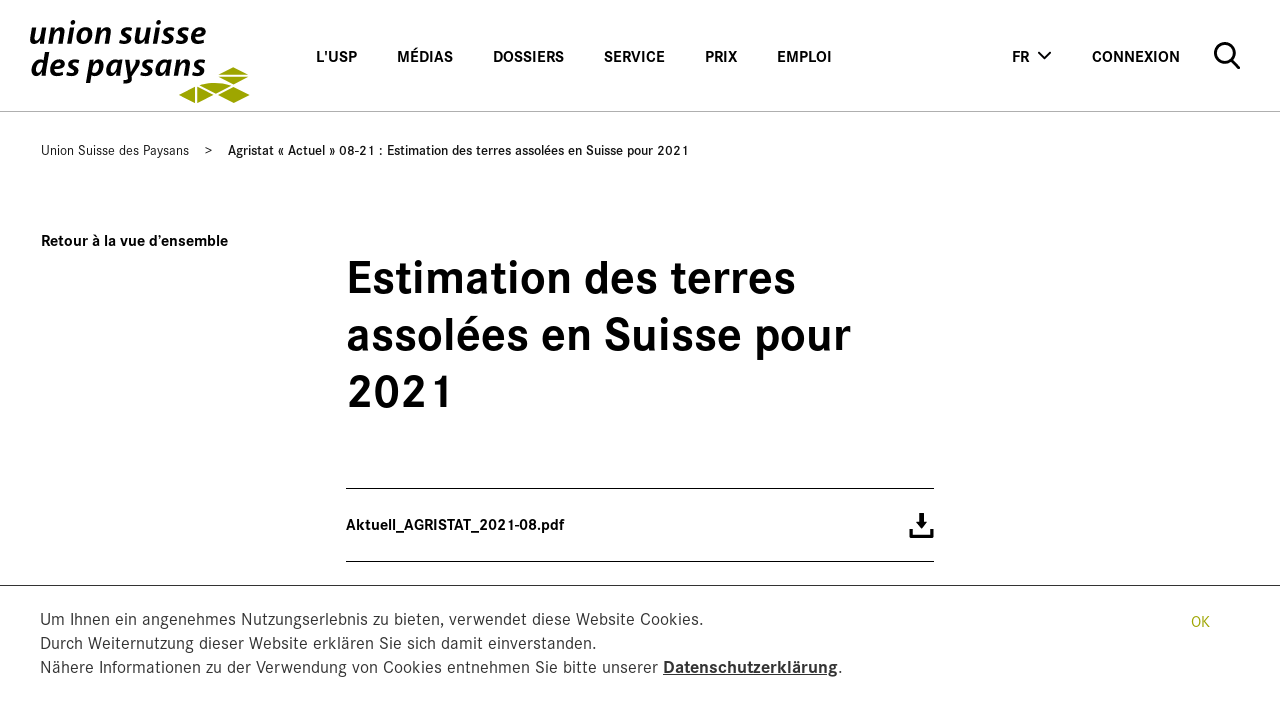

--- FILE ---
content_type: text/html; charset=utf-8
request_url: https://www.sbv-usp.ch/fr/agristat-actuel-08-21-estimation-des-terres-assolees-en-suisse-pour-2021
body_size: 12210
content:
<!DOCTYPE html>
<html lang="fr">
<head>

<meta charset="utf-8">
<!-- 
	This website is powered by TYPO3 - inspiring people to share!
	TYPO3 is a free open source Content Management Framework initially created by Kasper Skaarhoj and licensed under GNU/GPL.
	TYPO3 is copyright 1998-2026 of Kasper Skaarhoj. Extensions are copyright of their respective owners.
	Information and contribution at https://typo3.org/
-->



<title>Agristat « Actuel » 08-21 : Estimation des terres assolées en Suisse pour 2021</title>
<meta name="generator" content="TYPO3 CMS">
<meta name="viewport" content="width=device-width, initial-scale=1">
<meta name="robots" content="noodp">
<meta name="description" content="Les terres ouvertes augmentent de 2152 hectares ou 0,8 % en 2021. La surface des prairies artificielles diminue de 6171 hectares ou 4,9 %. En chiffres absolus, les surfaces du blé d’automne, de l’épeautre, du colza, des tournesols et du soja connaissent la plus forte augmentation. Les surfaces du maïs d’ensilage, des betteraves à sucre, du maïs-grain, des féveroles et des pommes de terre enregistrent le plus fort recul.">
<meta name="keywords" content="terres ouvertes, terres assolées, céréales, blé, orge, épeautre, orge, seigle, triticale, quinoa, maïs grain, légumineuses à grains, betteraves à sucre, pommes de terre, betteraves fourragères, colza, tournesol, maïs d’ensilage">
<meta property="og:title" content="Agristat « Actuel » 08-21 : Estimation des terres assolées en Suisse pour 2021">
<meta property="og:description" content="Les terres ouvertes augmentent de 2152 hectares ou 0,8 % en 2021. La surface des prairies artificielles diminue de 6171 hectares ou 4,9 %. En chiffres absolus, les surfaces du blé d’automne, de l’épeautre, du colza, des tournesols et du soja connaissent la plus forte augmentation. Les surfaces du maïs d’ensilage, des betteraves à sucre, du maïs-grain, des féveroles et des pommes de terre enregistrent le plus fort recul.">
<meta name="twitter:card" content="summary">
<meta name="format-detection" content="telephone=no">

<link rel="stylesheet" href="/_assets/5d8b9f09679dc63b809d410272f2c8ce/Css/frontend.min.css?1694523035" media="all">
<link rel="stylesheet" href="/_assets/da037883643583719ff1c16a170c14d9/Css/shariff.min.css?1743063751" media="all">

<link rel="stylesheet" href="/typo3temp/assets/css/dde4d48d94704033c8bb1ce23d1ce9d0.css?1717505942" media="all">
<link rel="stylesheet" href="/_assets/70a521f57cb56a02a6f8beb30674f439/Css/Cookiehint.css?1719297161" media="all">








	

<!--
                          _____     __
     ___ ___  ___ _    __/ _/ /__  / /_ ___
    (_-</ _ \/ _ \ |/|/ / _/ / _ `/  ´_/ -_)
   /___/_//_/\___/__,__/_//_/\_,_/_/\_\\__/

  Réalisation: snowflake productions gmbh
  Contact: www.snowflake.ch / zuerich at snowflake.ch

  -->

<meta name="viewport" content="width=device-width, initial-scale=1"/><meta name="author" content=""/><meta name="keywords" content="terres ouvertes, terres assolées, céréales, blé, orge, épeautre, orge, seigle, triticale, quinoa, maïs grain, légumineuses à grains, betteraves à sucre, pommes de terre, betteraves fourragères, colza, tournesol, maïs d’ensilage"/><link rel="preload" href="/Resources/app.58c4f77ed1d3cda7.css" as="style" /><meta name="theme-color" content="#ffffff"/><link rel="stylesheet" type="text/css"
		      href="/Resources/app.58c4f77ed1d3cda7.css"
		      media="all">


<link rel="shortcut icon" href="/_assets/feb1d86054ab2e718cccf9db6ed46074/Partials/Head/Images/Favicon.ico" />
<link rel="stylesheet" href="//fonts.googleapis.com/css?family=Open+Sans:300italic,400italic,600italic,700italic,800italic,400,300,600,700,800" />
<link rel="stylesheet" href="//use.typekit.net/kww1hrc.css" />

    <!--
                            _____     __
       ___ ___  ___ _    __/ _/ /__  / /_ ___
      (_-</ _ \/ _ \ |/|/ / _/ / _ `/  ´_/ -_)
     /___/_//_/\___/__,__/_//_/\_,_/_/\_\\__/

    Réalisation: snowflake productions gmbh
    Contact: www.snowflake.ch / zuerich at snowflake.ch

    -->

<link rel="canonical" href="https://www.sbv-usp.ch/fr/agristat-actuel-08-21-estimation-des-terres-assolees-en-suisse-pour-2021"/>

<link rel="alternate" hreflang="de-CH" href="https://www.sbv-usp.ch/de/agristat-aktuell-08-21-schaetzung-der-schweizer-ackerflaeche-2021"/>
<link rel="alternate" hreflang="fr-CH" href="https://www.sbv-usp.ch/fr/agristat-actuel-08-21-estimation-des-terres-assolees-en-suisse-pour-2021"/>
<link rel="alternate" hreflang="x-default" href="https://www.sbv-usp.ch/de/agristat-aktuell-08-21-schaetzung-der-schweizer-ackerflaeche-2021"/>
<!-- This site is optimized with the Yoast SEO for TYPO3 plugin - https://yoast.com/typo3-extensions-seo/ -->
<script type="application/ld+json">[{"@context":"https:\/\/www.schema.org","@type":"BreadcrumbList","itemListElement":[{"@type":"ListItem","position":1,"item":{"@id":"https:\/\/www.sbv-usp.ch\/fr\/","name":"Accueil"}},{"@type":"ListItem","position":2,"item":{"@id":"https:\/\/www.sbv-usp.ch\/fr\/translate-to-francais-blog-for-sbv-uspch","name":"Blog for sbv-usp.ch"}},{"@type":"ListItem","position":3,"item":{"@id":"https:\/\/www.sbv-usp.ch\/fr\/agristat-actuel","name":"Agristat Actuel"}},{"@type":"ListItem","position":4,"item":{"@id":"https:\/\/www.sbv-usp.ch\/fr\/agristat-actuel-2021","name":"Agristat Actuel 2021"}},{"@type":"ListItem","position":5,"item":{"@id":"https:\/\/www.sbv-usp.ch\/fr\/agristat-actuel-08-21-estimation-des-terres-assolees-en-suisse-pour-2021","name":"Agristat \u00ab Actuel \u00bb 08-21"}}]}]</script>

<!-- VhsAssetsDependenciesLoaded 8656d48d59c144df61dbdd5ab354d8b6 -->
</head>
<body>



	<!-- Global site tag (gtag.js) - Google Analytics -->

<script async src="https://www.googletagmanager.com/gtag/js?id=G-CXR4FYD6NW"></script>

<script>
    window.dataLayer = window.dataLayer || []; 
    function gtag(){dataLayer.push(arguments);}
    gtag('js', new Date());
    gtag('config', 'G-CXR4FYD6NW');
</script>





<h1 class="sr-only">
	 - Union suisse des paysans
</h1>

<!--Header-->





<header role="banner">
	





<nav id="AccesskeyNavigation" class="AccesskeyNavigation sr-only" role="navigation">
	<h2>
		Pages importantes
	</h2>
	<ul>
		<li>
			<a accesskey="0" href="/fr/">
				Home
			</a>
		</li>
		<li>
			<a accesskey="1" href="#MainNavigation">
				Main Navigation
			</a>
		</li>
		<li>
			<a accesskey="2" href="#Content">
				Contenu
			</a>
		</li>
		<li>
			<a accesskey="3" href="/fr/formulaire-de-contact">
				Contact
			</a>
		</li>
		<li>
			
				Plan du site
			
		</li>
		<li>
			<a accesskey="5" href="#MetaNavigation">
				Méta-navigation
			</a>
		</li>
	</ul>
</nav>


	<nav id="main-nav" class="navbar navbar-expand-lg navbar-light bg-light">

		







	<a class="navbar-brand" href="/fr/">
		<img class="logo" alt="Union suisse des paysans" src="/_assets/feb1d86054ab2e718cccf9db6ed46074/Partials/Logo/Images/sbv-logo-fr.svg" width="565" height="215" />
	</a>


		<button class="navbar-toggler" type="button" data-toggle="collapse" data-target="#main-menu">
			<img src="/_assets/feb1d86054ab2e718cccf9db6ed46074/Partials/Header/Images/menu.svg" width="29" height="17" alt="" />
		</button>

		<div class="overlay"></div>

		<div class="collapse navbar-collapse" id="main-menu">

			<div class="mobile-search hidden-lg-up">
				






	<form action="/fr/recherche" method="get" id="open-search">
		<input id="search-input" name="tx_solr[q]" type="text" value="" placeholder="Recherche">
		<button type="submit">
			<img alt="submit" src="/_assets/feb1d86054ab2e718cccf9db6ed46074/Partials/Header/Images/search.svg" width="25" height="26" />
		</button>
	</form>

			</div>

			





<ul class="navbar-nav mr-auto pages">
		
			<li class="nav-item   sub dropdown">
				
						<a role="button" id="dropdown-link-0" data-dropdown="dropdown-0" class="nav-link">l&#039;USP</a>
					
			</li>
		
			<li class="nav-item   sub dropdown">
				
						<a role="button" id="dropdown-link-1" data-dropdown="dropdown-1" class="nav-link">Médias</a>
					
			</li>
		
			<li class="nav-item   sub dropdown">
				
						<a role="button" id="dropdown-link-2" data-dropdown="dropdown-2" class="nav-link">Dossiers</a>
					
			</li>
		
			<li class="nav-item   sub dropdown">
				
						<a role="button" id="dropdown-link-3" data-dropdown="dropdown-3" class="nav-link">Service</a>
					
			</li>
		
			<li class="nav-item   sub dropdown">
				
						<a role="button" id="dropdown-link-4" data-dropdown="dropdown-4" class="nav-link">Prix</a>
					
			</li>
		
			<li class="nav-item   sub dropdown">
				
						<a role="button" id="dropdown-link-5" data-dropdown="dropdown-5" class="nav-link">Emploi</a>
					
			</li>
		
</ul>


			





<ul class="navbar-nav d-none d-lg-flex services services--desktop">

	






<li class="nav-item dropdown langs">
	
		
	
		
	
		
			<a class="d-none d-lg-block nav-link current" href="#" role="button" data-toggle="dropdown">
				fr
			</a>
		
	
		
	
	<div class="dropdown-menu">
		
			
					<a class="dropdown-item" href="/de/agristat-aktuell-08-21-schaetzung-der-schweizer-ackerflaeche-2021">
						de
					</a>
				
		
			
					<a class="dropdown-item" href="">
						en
					</a>
				
		
			
					<a class="d-inline d-lg-none dropdown-item current" href="/fr/agristat-actuel-08-21-estimation-des-terres-assolees-en-suisse-pour-2021">
						fr
					</a>
				
		
			
					<a class="dropdown-item" href="">
						it
					</a>
				
		
	</div>
</li>


	



    
		<li class="nav-item    service menu-connexion">
			
					<a href="/fr/connexion-1" class="nav-link" target="">Connexion</a>
				
			
		</li>
	
		<li class="nav-item    service menu-contact">
			
					<a href="/fr/formulaire-de-contact" class="nav-link" target="">Contact</a>
				
			
		</li>
	




	<li class="nav-item search-item">
		






	<form action="/fr/recherche" method="get" id="open-search">
		<input id="search-input" name="tx_solr[q]" type="text" value="" placeholder="Recherche">
		<button type="submit">
			<img alt="submit" src="/_assets/feb1d86054ab2e718cccf9db6ed46074/Partials/Header/Images/search.svg" width="25" height="26" />
		</button>
	</form>

	</li>

</ul>

			







<ul class="navbar-nav d-flex d-lg-none services services--mobile">

	



    
		<li class="nav-item    service menu-connexion">
			
					<a href="/fr/connexion-1" class="nav-link" target="">Connexion</a>
				
			
		</li>
	
		<li class="nav-item    service menu-contact">
			
					<a href="/fr/formulaire-de-contact" class="nav-link" target="">Contact</a>
				
			
		</li>
	



	




	






<li class="nav-item dropdown langs">
	
		
	
		
	
		
			<a class="d-none d-lg-block nav-link current" href="#" role="button" data-toggle="dropdown">
				fr
			</a>
		
	
		
	
	<div class="dropdown-menu">
		
			
					<a class="dropdown-item" href="/de/agristat-aktuell-08-21-schaetzung-der-schweizer-ackerflaeche-2021">
						de
					</a>
				
		
			
					<a class="dropdown-item" href="">
						en
					</a>
				
		
			
					<a class="d-inline d-lg-none dropdown-item current" href="/fr/agristat-actuel-08-21-estimation-des-terres-assolees-en-suisse-pour-2021">
						fr
					</a>
				
		
			
					<a class="dropdown-item" href="">
						it
					</a>
				
		
	</div>
</li>


</ul>

			







<ul class="navbar-nav d-flex d-lg-none social-media-mobile">
	<div class="SoMe">
		
			
				<a href="https://www.instagram.com/union.suisse.des.paysans/" target="_blank" rel="noreferrer" class="d-inline-block ml-3 SoMe__item SoMe__item--instagram"> </a>
			
		
			
				<a href="https://www.facebook.com/unionsuissedespaysans" target="_blank" rel="noreferrer" class="d-inline-block ml-3 SoMe__item SoMe__item--facebook"> </a>
			
		
			
				<a href="https://x.com/sbv" target="_blank" rel="noreferrer" class="d-inline-block ml-3 SoMe__item SoMe__item--x"> </a>
			
		
			
				<a href="https://www.youtube.com/channel/UCdmdKfDrWTytJLRCFPKtW7g" target="_blank" rel="noreferrer" class="d-inline-block ml-3 SoMe__item SoMe__item--youtube"> </a>
			
		
			
				<a href="https://www.flickr.com/photos/sbvuspusc/" target="_blank" rel="noreferrer" class="d-inline-block ml-3 SoMe__item SoMe__item--flickr"> </a>
			
		
			
				<a href="https://www.linkedin.com/company/schweizer-bauernverband" target="_blank" rel="noreferrer" class="d-inline-block ml-3 SoMe__item SoMe__item--linkedin"> </a>
			
		
	</div>
</ul>

			





<div class="dropdowns">
	<header class="nav-block">
		<button type="button" class="btn btn-link get-back">
			<img src="/_assets/feb1d86054ab2e718cccf9db6ed46074/Partials/Header/Images/arrow-nav-back.svg" width="26" height="18" alt="" />
		</button>
	</header>

	
			<div class="dropdown-menu" id="dropdown-0">
				<div class="row">
					<div class="col">
						
	
			<h3 class="title">l&#039;USP</h3>
		
	
	<a href="/fr/union-suisse-des-paysans" class=" dropdown-item" style="display:none">l&#039;USP</a>
	<div class="return" data-parent-dropdown-id="">
		
			<div class="OffCanvasHeaderBorder"></div>
		
	</div>

						
							
									<a href="/fr/union-suisse-des-paysans/organisation" role="button" data-dropdown="dropdown-0-838" class="  sub dropdown dropdown-item nav-link" >Organisation</a>
								
						
							
									<a href="/fr/union-suisse-des-paysans/nos-collaborateurs" role="button" data-dropdown="dropdown-0-1627" class="  sub dropdown dropdown-item nav-link" >Nos collaborateurs</a>
								
						
							
									<a href="/fr/service/nos-prestations" class="    dropdown-item">Nos prestations</a>
								
						
							
									<a href="/fr/union-suisse-des-paysans/histoire-de-lunion-suisse-des-paysans" class="    dropdown-item">Histoire</a>
								
						
							
									<a href="/fr/union-suisse-des-paysans/presidents-et-directeurs-de-lusp" class="    dropdown-item">Présidents et directeurs de l&#039;USP</a>
								
						
							
									<a href="/fr/union-suisse-des-paysans/financement" class="    dropdown-item">Financement</a>
								
						
							
									<a href="/fr/union-suisse-des-paysans/statuts-et-strategie" class="    dropdown-item">Statuts et strategie</a>
								
						
							
									<a href="/fr/union-suisse-des-paysans/rapports-annuels" role="button" data-dropdown="dropdown-0-911" class="  sub dropdown dropdown-item nav-link" >Rapports annuels</a>
								
						
							
									<a href="/fr/union-suisse-des-paysans/programmes-dactivites" class="    dropdown-item">Programmes d&#039;activités</a>
								
						
							
									<a href="/fr/union-suisse-des-paysans/calendrier-des-seances" class="    dropdown-item">Calendrier</a>
								
						
							
									<a href="/fr/union-suisse-des-paysans/ou-nous-trouver" class="    dropdown-item">Où nous trouver</a>
								
						
							
									<a href="/fr/union-suisse-des-paysans/suivez-nous" class="    dropdown-item">Suivez-nous</a>
								
						
					</div>
					<div class="col" xmlns:v="http://typo3.org/ns/FluidTYPO3/Vhs/ViewHelpers">
    <h3>l&#039;USP</h3>
    <p><p>l'Union suisse des paysans est l'organisation faîtière de l'agriculture suisse. Elle représente les intérêts des agriculteurs suisses.</p></p>
    <div class="img">
        
            
        
        
            
                <img title="[Translate to Français:] " alt="[Translate to Français:] " src="/fileadmin/_processed_/3/8/csm_IMG_6912_74adc170e8.jpg" width="222" height="146" />
            
        
    </div>
</div>

				</div>
			</div>

		
			
				<div class="dropdown-menu" id="dropdown-0-838">
					<div class="row">
						<div class="col">
							
	
			<a href="/fr/union-suisse-des-paysans/organisation" role="button" class="dropdown-item dropdown-item--title">
				Organisation
			</a>
		
	
	<a href="/fr/union-suisse-des-paysans/organisation" class=" dropdown-item" style="display:none">Organisation</a>
	<div class="return" data-parent-dropdown-id="0">
		
			<div class="OffCanvasHeaderBorder"></div>
		
	</div>

							
								<a href="/fr/organisation/organisations-membres" class="    dropdown-item">Organisations membres</a>
							
								<a href="/fr/union-suisse-des-paysans/organisation/chambre-suisse-dagriculture" class="    dropdown-item">Chambre suisse d&#039;agriculture</a>
							
								<a href="/fr/union-suisse-des-paysans/organisation/comite" class="    dropdown-item">Comité</a>
							
								<a href="/fr/union-suisse-des-paysans/organisation/commissions-permanentes" class="    dropdown-item">Commissions permanentes</a>
							
								<a href="/fr/union-suisse-des-paysans/organisation/secretariat" class="    dropdown-item">Secrétariat</a>
							
						</div>
						<div class="col" xmlns:v="http://typo3.org/ns/FluidTYPO3/Vhs/ViewHelpers">
    <h3>Organisation</h3>
    <p></p>
    <div class="img">
        
            
        
        
            
                <img title="[Translate to Français:] " alt="[Translate to Français:] " src="/fileadmin/_processed_/3/8/csm_IMG_6912_74adc170e8.jpg" width="222" height="146" />
            
        
    </div>
</div>

					</div>
				</div>
			
		
			
				<div class="dropdown-menu" id="dropdown-0-1627">
					<div class="row">
						<div class="col">
							
	
			<a href="/fr/union-suisse-des-paysans/nos-collaborateurs" role="button" class="dropdown-item dropdown-item--title">
				Nos collaborateurs
			</a>
		
	
	<a href="/fr/union-suisse-des-paysans/nos-collaborateurs" class=" dropdown-item" style="display:none">Nos collaborateurs</a>
	<div class="return" data-parent-dropdown-id="0">
		
			<div class="OffCanvasHeaderBorder"></div>
		
	</div>

							
								<a href="/fr/union-suisse-des-paysans/nos-collaborateurs/direction" class="    dropdown-item">Direction</a>
							
								<a href="/fr/union-suisse-des-paysans/nos-collaborateurs/etat-major-organes-membres-projets-speciaux" class="    dropdown-item">État-major Organes, membres &amp; projets spéciaux</a>
							
								<a href="/fr/union-suisse-des-paysans/nos-collaborateurs/etat-major-services-internes" class="    dropdown-item">État-major Services internes</a>
							
								<a href="/fr/union-suisse-des-paysans/nos-collaborateurs/communication-marketing" class="    dropdown-item">Communication &amp; marketing</a>
							
								<a href="/fr/union-suisse-des-paysans/nos-collaborateurs/production-marche-ecologie" class="    dropdown-item">Production, marché &amp; écologie</a>
							
								<a href="/fr/union-suisse-des-paysans/nos-collaborateurs/economie-formation-relations-internationales" class="    dropdown-item">Economie, formation &amp; relations internationales</a>
							
								<a href="/fr/union-suisse-des-paysans/nos-collaborateurs/agriprof" class="    dropdown-item">Agriprof</a>
							
								<a href="/fr/union-suisse-des-paysans/nos-collaborateurs/agristat" class="    dropdown-item">Agristat</a>
							
								<a href="/fr/union-suisse-des-paysans/nos-collaborateurs/agriquali" class="    dropdown-item">Agriquali</a>
							
						</div>
						<div class="col" xmlns:v="http://typo3.org/ns/FluidTYPO3/Vhs/ViewHelpers">
    <h3>Nos collaborateurs</h3>
    <p></p>
    <div class="img">
        
            
        
        
            
                <img title="[Translate to Français:] " alt="[Translate to Français:] " src="/fileadmin/_processed_/3/8/csm_IMG_6912_74adc170e8.jpg" width="222" height="146" />
            
        
    </div>
</div>

					</div>
				</div>
			
		
			
		
			
		
			
		
			
		
			
		
			
				<div class="dropdown-menu" id="dropdown-0-911">
					<div class="row">
						<div class="col">
							
	
			<a href="/fr/union-suisse-des-paysans/rapports-annuels" role="button" class="dropdown-item dropdown-item--title">
				Rapports annuels
			</a>
		
	
	<a href="/fr/union-suisse-des-paysans/rapports-annuels" class=" dropdown-item" style="display:none">Rapports annuels</a>
	<div class="return" data-parent-dropdown-id="0">
		
			<div class="OffCanvasHeaderBorder"></div>
		
	</div>

							
								<a href="/fr/union-suisse-des-paysans/rapports-annuels/rapport-annuel-actuel" class="  sub dropdown  dropdown-item">Rapport annuel actuel</a>
							
						</div>
						<div class="col" xmlns:v="http://typo3.org/ns/FluidTYPO3/Vhs/ViewHelpers">
    <h3>Rapports annuels</h3>
    <p></p>
    <div class="img">
        
            
        
        
            
                <img title="[Translate to Français:] " alt="[Translate to Français:] " src="/fileadmin/_processed_/3/8/csm_IMG_6912_74adc170e8.jpg" width="222" height="146" />
            
        
    </div>
</div>

					</div>
				</div>
			
		
			
		
			
		
			
		
			
		
	
			<div class="dropdown-menu" id="dropdown-1">
				<div class="row">
					<div class="col">
						
	
			<h3 class="title">Médias</h3>
		
	
	<a href="/fr/medias" class=" dropdown-item" style="display:none">Médias</a>
	<div class="return" data-parent-dropdown-id="">
		
			<div class="OffCanvasHeaderBorder"></div>
		
	</div>

						
							
									<a href="/fr/medias/interlocuteurs-pour-la-presse" class="    dropdown-item">Interlocuteurs pour la presse</a>
								
						
							
									<a href="/fr/medias/communiques-de-presse" class="    dropdown-item">Communiqués de presse</a>
								
						
							
									<a href="/fr/medias/publications" role="button" data-dropdown="dropdown-1-898" class="  sub dropdown dropdown-item nav-link" >Publications</a>
								
						
							
									<a href="/fr/medias/photos-de-presse" class="    dropdown-item">Photos de presse</a>
								
						
							
									<a href="/fr/medias/en-direct-de-lusp" class="    dropdown-item">En direct de l&#039;USP</a>
								
						
							
									<a href="/fr/medias/prises-de-position" class="    dropdown-item">Prises de position</a>
								
						
							
									<a href="/fr/medien/points-de-vue" class="    dropdown-item">Points de vue</a>
								
						
							
									<a href="/fr/service/agristat-statistique-de-lagriculture-suisse" class="    dropdown-item">Publications statistiques</a>
								
						
					</div>
					<div class="col" xmlns:v="http://typo3.org/ns/FluidTYPO3/Vhs/ViewHelpers">
    <h3>Médias</h3>
    <p><p>Sandra Helfenstein, Coresponsable de la communication<br>
</p>
<p>Service Médias &amp; Relations publiques<br>
</p>
<p>Mobile 079 826 89 75<br><a href="mailto:sandra.helfenstein@sbv-usp.ch">sandra.helfenstein@sbv-usp.ch</a></p></p>
    <div class="img">
        
            
        
        
            
                <img title="[Translate to Français:] " alt="[Translate to Français:] " src="/fileadmin/_processed_/9/2/csm_Office_3ffb75e995.jpg" width="222" height="146" />
            
        
    </div>
</div>

				</div>
			</div>

		
			
		
			
		
			
				<div class="dropdown-menu" id="dropdown-1-898">
					<div class="row">
						<div class="col">
							
	
			<a href="/fr/medias/publications" role="button" class="dropdown-item dropdown-item--title">
				Publications
			</a>
		
	
	<a href="/fr/medias/publications" class=" dropdown-item" style="display:none">Publications</a>
	<div class="return" data-parent-dropdown-id="1">
		
			<div class="OffCanvasHeaderBorder"></div>
		
	</div>

							
								<a href="/fr/medias/publications/magazine-zoom" class="    dropdown-item">Magazine Zoom</a>
							
								<a href="/fr/union-suisse-des-paysans/rapports-annuels" class="    dropdown-item">Rapports annuels</a>
							
								<a href="/fr/medias/publications/marche-du-betail-de-boucherie-et-de-la-viande" class="    dropdown-item">Marché du bétail de boucherie et de la viande</a>
							
								<a href="/fr/medias/rapports-de-situation" class="    dropdown-item">Rapports de Situation</a>
							
								<a href="/fr/service/agristat-statistique-de-lagriculture-suisse" class="    dropdown-item">Publications statistiques</a>
							
								<a href="/fr/union-suisse-des-paysans/programmes-dactivites" class="    dropdown-item">Programmes d&#039;activité</a>
							
						</div>
						<div class="col" xmlns:v="http://typo3.org/ns/FluidTYPO3/Vhs/ViewHelpers">
    <h3>Publications</h3>
    <p></p>
    <div class="img">
        
            
        
        
            
                <img title="[Translate to Français:] " alt="[Translate to Français:] " src="/fileadmin/_processed_/9/2/csm_Office_3ffb75e995.jpg" width="222" height="146" />
            
        
    </div>
</div>

					</div>
				</div>
			
		
			
		
			
		
			
		
			
		
			
		
	
			<div class="dropdown-menu" id="dropdown-2">
				<div class="row">
					<div class="col">
						
	
			<h3 class="title">Dossiers</h3>
		
	
	<a href="/fr/dossiers" class=" dropdown-item" style="display:none">Dossiers</a>
	<div class="return" data-parent-dropdown-id="">
		
			<div class="OffCanvasHeaderBorder"></div>
		
	</div>

						
							
									<a href="/fr/dossiers/dossiers-de-a-a-z" class="    dropdown-item">Dossiers de a à z</a>
								
						
							
									<a href="/fr/dossiers/communication-de-base" class="    dropdown-item">Communication de base</a>
								
						
							
									<a href="/fr/dossiers/production-vegetale" class="    dropdown-item">Production végétale</a>
								
						
							
									<a href="/fr/dossiers/politique-agricole-2" class="    dropdown-item">Politique agricole</a>
								
						
							
									<a href="/fr/dossiers/elevage" class="    dropdown-item">Élevage</a>
								
						
							
									<a href="/fr/dossiers/environnement" class="    dropdown-item">Environnement</a>
								
						
							
									<a href="/fr/dossiers/questions-sociales" class="    dropdown-item">Questions sociales</a>
								
						
							
									<a href="/fr/dossiers/amenagement-du-territoire-2" class="    dropdown-item">Aménagement du territoire</a>
								
						
							
									<a href="/fr/dossiers/international" class="    dropdown-item">International</a>
								
						
							
									<a href="/fr/dossiers/recherche-et-formation" class="    dropdown-item">Recherche et formation</a>
								
						
					</div>
					<div class="col" xmlns:v="http://typo3.org/ns/FluidTYPO3/Vhs/ViewHelpers">
    <h3>Dossiers</h3>
    <p><p>Sur les pages suivantes, vous trouverez un certain nombre de dossiers</p></p>
    <div class="img">
        
            
        
        
            
                <img title="[Translate to Français:] " alt="[Translate to Français:] " src="/fileadmin/_processed_/3/c/csm_20080810_6017AS_Bauernfamilien_gestalten_die_Landschaft_5963_c3cdec6e37.jpg" width="222" height="146" />
            
        
    </div>
</div>

				</div>
			</div>

		
			
		
			
		
			
		
			
		
			
		
			
		
			
		
			
		
			
		
			
		
	
			<div class="dropdown-menu" id="dropdown-3">
				<div class="row">
					<div class="col">
						
	
			<h3 class="title">Service</h3>
		
	
	<a href="/fr/service" class=" dropdown-item" style="display:none">Service</a>
	<div class="return" data-parent-dropdown-id="">
		
			<div class="OffCanvasHeaderBorder"></div>
		
	</div>

						
							
									<a href="/fr/service/placement-de-la-main-doeuvre" class="    dropdown-item">Placement de la main-d&#039;œuvre</a>
								
						
							
									<a href="/fr/service/agristat-statistique-de-lagriculture-suisse" role="button" data-dropdown="dropdown-3-1792" class="  sub dropdown dropdown-item nav-link" >Agristat : statistique de l’agriculture suisse</a>
								
						
							
									<a href="/fr/service/foires-et-expositions" class="    dropdown-item">Foires et expositions</a>
								
						
							
									<a href="/fr/service/avez-vous-besoin-daide" class="    dropdown-item">Avez-vous besoin d’aide ?</a>
								
						
							
									<a href="/fr/service/aide-a-lhalte-spontanee-des-gens-du-voyage" class="    dropdown-item">Aide à l&#039;halte spontanée des gens du voyage</a>
								
						
							
									<a href="/fr/service/des-outils-pour-une-communication-efficace-a-la-ferme" class="    dropdown-item">Des outils pour une communication efficace à la ferme</a>
								
						
							
									<a href="/fr/service/mandats" class="    dropdown-item">Mandats</a>
								
						
							
									<a href="/fr/service/nos-prestations" class="    dropdown-item">Nos prestations</a>
								
						
							
									<a href="/fr/service/evenements" class="    dropdown-item">Évènements</a>
								
						
					</div>
					<div class="col" xmlns:v="http://typo3.org/ns/FluidTYPO3/Vhs/ViewHelpers">
    <h3>Service</h3>
    <p><p>Vous avez besoin de conseils ou de soutien ? 
</p>
<p><a href="http://www.agrisano.ch" target="_blank">Versicherungen</a>
</p>
<p><a href="http://www.agrimpuls" target="_blank" rel="noreferrer">main-d’œuvre</a></p></p>
    <div class="img">
        
            
        
        
            
                <img title="[Translate to Français:] " alt="[Translate to Français:] " src="/fileadmin/_processed_/2/1/csm_Mann_im_Kuhstall_1eddf7961f.jpg" width="222" height="146" />
            
        
    </div>
</div>

				</div>
			</div>

		
			
		
			
				<div class="dropdown-menu" id="dropdown-3-1792">
					<div class="row">
						<div class="col">
							
	
			<a href="/fr/service/agristat-statistique-de-lagriculture-suisse" role="button" class="dropdown-item dropdown-item--title">
				Agristat : statistique de l’agriculture suisse
			</a>
		
	
	<a href="/fr/service/agristat-statistique-de-lagriculture-suisse" class=" dropdown-item" style="display:none">Agristat : statistique de l’agriculture suisse</a>
	<div class="return" data-parent-dropdown-id="3">
		
			<div class="OffCanvasHeaderBorder"></div>
		
	</div>

							
								<a href="/fr/service/agristat/graphiques" class="    dropdown-item">Graphiques</a>
							
								<a href="/fr/medias/publications/agristat" class="    dropdown-item">AGRISTAT Cahier statistique mensuel</a>
							
								<a href="/fr/service/agristat-statistique-de-lagriculture-suisse/agristat-actuel" class="    dropdown-item">AGRISTAT Actuel</a>
							
								<a href="/fr/service/agristat-statistique-de-lagriculture-suisse/statistique-provisoire-du-betail-de-boucherie" class="    dropdown-item">Statistique provisoire du bétail de boucherie</a>
							
								<a href="/fr/service/agristat-statistique-de-lagriculture-suisse/statistiques-et-evaluations-see" class="    dropdown-item">Statistiques et évaluations (SEE)</a>
							
								<a href="/fr/service/agristat-statistique-de-lagriculture-suisse/statistique-laitiere-de-la-suisse" class="    dropdown-item">Statistique laitière de la Suisse</a>
							
								<a href="/fr/service/agristat-statistique-de-lagriculture-suisse/methodes-et-fiches-signaletiques" class="    dropdown-item">Méthodes et fiches signalétiques</a>
							
								<a href="/fr/service/agristat/dates-de-publication" class="    dropdown-item">Dates de publication</a>
							
						</div>
						<div class="col" xmlns:v="http://typo3.org/ns/FluidTYPO3/Vhs/ViewHelpers">
    <h3>Agristat : statistique de l’agriculture suisse</h3>
    <p><p>La division Agristat est le service statistique de l’USP. Elle met à disposition des statistiques sur l’agriculture et l’industrie alimentaire suisses.</p></p>
    <div class="img">
        
            
        
        
            
                <img title="[Translate to Français:] " alt="[Translate to Français:] " src="/fileadmin/_processed_/2/1/csm_Mann_im_Kuhstall_1eddf7961f.jpg" width="222" height="146" />
            
        
    </div>
</div>

					</div>
				</div>
			
		
			
		
			
		
			
		
			
		
			
		
			
		
			
		
	
			<div class="dropdown-menu" id="dropdown-4">
				<div class="row">
					<div class="col">
						
	
			<h3 class="title">Prix</h3>
		
	
	<a href="/fr/agristat-actuel-08-21-estimation-des-terres-assolees-en-suisse-pour-2021" class=" dropdown-item" style="display:none">Prix</a>
	<div class="return" data-parent-dropdown-id="">
		
			<div class="OffCanvasHeaderBorder"></div>
		
	</div>

						
							
									<a href="/fr/prix/situation-du-marche" class="    dropdown-item">Situation du marché</a>
								
						
							
									<a href="/fr/prix/vente-directe" role="button" data-dropdown="dropdown-4-103" class="  sub dropdown dropdown-item nav-link" >Vente directe</a>
								
						
							
									<a href="/fr/prix/vente-directe-bio" class="    dropdown-item">Vente directe bio</a>
								
						
							
									<a href="/fr/prix/agritourisme" class="    dropdown-item">Agritourisme</a>
								
						
							
									<a href="/fr/prix/production-vegetale" role="button" data-dropdown="dropdown-4-667" class="  sub dropdown dropdown-item nav-link" >Prix Production végétale</a>
								
						
							
									<a href="/fr/prix/prix-production-animale" role="button" data-dropdown="dropdown-4-1223" class="  sub dropdown dropdown-item nav-link" >Prix Production animale</a>
								
						
							
									<a href="/fr/prix/commentaires-du-marche" class="    dropdown-item">Commentaires du marché</a>
								
						
					</div>
					<div class="col" xmlns:v="http://typo3.org/ns/FluidTYPO3/Vhs/ViewHelpers">
    <h3>Prix</h3>
    <p></p>
    <div class="img">
        
            
        
        
            
                <img title="[Translate to Français:] " alt="[Translate to Français:] " src="/fileadmin/_processed_/d/5/csm_schweine_qm_franko_d_bc4c3fae70.png" width="222" height="146" />
            
        
    </div>
</div>

				</div>
			</div>

		
			
		
			
				<div class="dropdown-menu" id="dropdown-4-103">
					<div class="row">
						<div class="col">
							
	
			<a href="/fr/prix/vente-directe" role="button" class="dropdown-item dropdown-item--title">
				Vente directe
			</a>
		
	
	<a href="/fr/prix/vente-directe" class=" dropdown-item" style="display:none">Vente directe</a>
	<div class="return" data-parent-dropdown-id="4">
		
			<div class="OffCanvasHeaderBorder"></div>
		
	</div>

							
								<a href="/fr/prix/vente-directe/oeufs" class="    dropdown-item">Oeufs</a>
							
								<a href="/fr/prix/vente-directe/viande-et-poisson" class="    dropdown-item">Viande et poisson</a>
							
								<a href="/fr/prix/vente-directe/produits-laitiers" class="    dropdown-item">Produits laitiers</a>
							
								<a href="/fr/prix/vente-directe/fait-maison" class="    dropdown-item">Fait maison</a>
							
								<a href="/fr/prix/vente-directe/fruits" class="    dropdown-item">Fruits</a>
							
								<a href="/fr/prix/vente-directe/baies" class="    dropdown-item">Baies</a>
							
								<a href="/fr/prix/vente-directe/legumes" class="    dropdown-item">Légumes</a>
							
								<a href="/fr/prix/vente-directe/plantons" class="    dropdown-item">Plantons</a>
							
								<a href="/fr/prix/vente-directe/fleurs" class="    dropdown-item">Fleurs</a>
							
								<a href="/fr/prix/vente-directe/bois-de-cheminee" class="    dropdown-item">Bois de cheminée</a>
							
								<a href="/fr/prix/vente-directe/sapins-de-noel-branches" class="    dropdown-item">Sapins de noël, Branches</a>
							
						</div>
						<div class="col" xmlns:v="http://typo3.org/ns/FluidTYPO3/Vhs/ViewHelpers">
    <h3>Vente directe</h3>
    <p><p>Tous les prix indicatifs actuels pour la vente directe des produits à la ferme.</p></p>
    <div class="img">
        
            
        
        
            
                <img title="[Translate to Français:] " alt="[Translate to Français:] " src="/fileadmin/_processed_/d/5/csm_schweine_qm_franko_d_bc4c3fae70.png" width="222" height="146" />
            
        
    </div>
</div>

					</div>
				</div>
			
		
			
		
			
		
			
				<div class="dropdown-menu" id="dropdown-4-667">
					<div class="row">
						<div class="col">
							
	
			<a href="/fr/prix/production-vegetale" role="button" class="dropdown-item dropdown-item--title">
				Prix Production végétale
			</a>
		
	
	<a href="/fr/prix/production-vegetale" class=" dropdown-item" style="display:none">Prix Production végétale</a>
	<div class="return" data-parent-dropdown-id="4">
		
			<div class="OffCanvasHeaderBorder"></div>
		
	</div>

							
								<a href="/fr/prix/production-vegetale/fourrages-et-aliments" class="  sub dropdown  dropdown-item">Fourrages et aliments</a>
							
								<a href="/fr/prix/production-vegetale/cereales" class="    dropdown-item">Céréales</a>
							
								<a href="/fr/prix/production-vegetale/engrais-de-ferme" class="    dropdown-item">Engrais de ferme</a>
							
								<a href="/fr/prix/production-vegetale/pommes-de-terre" class="    dropdown-item">Pommes de terre</a>
							
						</div>
						<div class="col" xmlns:v="http://typo3.org/ns/FluidTYPO3/Vhs/ViewHelpers">
    <h3>Prix Production végétale</h3>
    <p></p>
    <div class="img">
        
            
        
        
            
                <img title="[Translate to Français:] " alt="[Translate to Français:] " src="/fileadmin/_processed_/d/5/csm_schweine_qm_franko_d_bc4c3fae70.png" width="222" height="146" />
            
        
    </div>
</div>

					</div>
				</div>
			
		
			
				<div class="dropdown-menu" id="dropdown-4-1223">
					<div class="row">
						<div class="col">
							
	
			<a href="/fr/prix/prix-production-animale" role="button" class="dropdown-item dropdown-item--title">
				Prix Production animale
			</a>
		
	
	<a href="/fr/prix/prix-production-animale" class=" dropdown-item" style="display:none">Prix Production animale</a>
	<div class="return" data-parent-dropdown-id="4">
		
			<div class="OffCanvasHeaderBorder"></div>
		
	</div>

							
								<a href="/fr/prix/prix-production-animale/marches-surveilles" class="    dropdown-item">Marchés surveillés</a>
							
								<a href="/fr/prix/prix-production-animale/prix-du-betail-de-boucherie" class="    dropdown-item">Prix du bétail de boucherie</a>
							
								<a href="/fr/prix/prix-production-animale/prix-hebdomadaires-ch-tax" class="  sub dropdown  dropdown-item">Prix hebdomadaires CH-Tax</a>
							
						</div>
						<div class="col" xmlns:v="http://typo3.org/ns/FluidTYPO3/Vhs/ViewHelpers">
    <h3>Prix Production animale</h3>
    <p></p>
    <div class="img">
        
            
        
        
            
                <img title="[Translate to Français:] " alt="[Translate to Français:] " src="/fileadmin/_processed_/d/5/csm_schweine_qm_franko_d_bc4c3fae70.png" width="222" height="146" />
            
        
    </div>
</div>

					</div>
				</div>
			
		
			
		
	
			<div class="dropdown-menu" id="dropdown-5">
				<div class="row">
					<div class="col">
						
	
			<h3 class="title">Emploi</h3>
		
	
	<a href="/fr/emploi" class=" dropdown-item" style="display:none">Emploi</a>
	<div class="return" data-parent-dropdown-id="">
		
			<div class="OffCanvasHeaderBorder"></div>
		
	</div>

						
							
									<a href="/fr/emploi/offres-demploi" class="    dropdown-item">Offres d’emploi</a>
								
						
							
									<a href="/fr/union-suisse-des-paysans/emploi-carriere/quelques-bonnes-raisons-de-travailler-a-lusp" class="    dropdown-item">Quelques bonnes raisons de travailler à l’USP</a>
								
						
							
									<a href="/fr/union-suisse-des-paysans/emploi-carriere/stages-a-lunion-suisse-des-paysans" class="    dropdown-item">Stages à l’Union suisse des paysans</a>
								
						
					</div>
					<div class="col" xmlns:v="http://typo3.org/ns/FluidTYPO3/Vhs/ViewHelpers">
    <h3>Emploi</h3>
    <p></p>
    <div class="img">
        
            
        
        
            
                <img title="[Translate to Français:] " alt="[Translate to Français:] " src="/fileadmin/_processed_/9/2/csm_Office_3ffb75e995.jpg" width="222" height="146" />
            
        
    </div>
</div>

				</div>
			</div>

		
			
		
			
		
			
		
	
</div>




		</div>

	</nav>
</header>


<!--Slider-->


<section id="Content" class="Content" role="main">
	<div class="container-fluid max-width-1440">

		
		<div id="DetailPage">
			<h1 class="sr-only">
				Contenu principal
			</h1>

			







<nav id="RootlineNavigation" class="RootlineNavigation hidden-print d-none d-sm-block" role="navigation">
	<h2 class="sr-only">
		
	</h2>
	
		<ul>
			
				<li class="active ">
					<a href="/fr/">Union Suisse des Paysans</a>
				</li>
			
				<li class="active current ">
					<a href="/fr/agristat-actuel-08-21-estimation-des-terres-assolees-en-suisse-pour-2021">Agristat « Actuel » 08-21 : Estimation des terres assolées en Suisse pour 2021</a>
				</li>
			
			
					
				
		</ul>
	
</nav>



			<div class="row">
				<div class="col-12 col-md-3 mb-5 mt-5 mt-md-0 pt-2">
					
						
						<a class="back-to-overview" href="/fr/">
							Retour à la vue d’ensemble 	
						</a>
					
				</div>
				<div class="col-12 col-md-6 margin-bottom-large">
					<!--TYPO3SEARCH_begin-->
					<div class="csc-element   spacing-after spacing-after-">
    

            <div id="c19442" class="frame frame-default frame-type-textmedia frame-layout-0">
                
                    <a id="c19443"></a>
                
                
                    



                
                

    
        

    
        <header>
            

		<h2 class="header header2 header-default">
			Estimation des terres assolées en Suisse pour 2021
		</h2>
	


            



            



        </header>
    



    


                

    <div class="ce-textpic ce-center ce-above">
        
            








        

        
                
            

        
    </div>


                
                    



                
                
                    



                
            </div>

        

</div><div class="csc-element   spacing-after spacing-after-">
    

            <div id="c19440" class="frame frame-default frame-type-uploads frame-layout-0 frame-space-before-small">
                
                    <a id="c19441"></a>
                
                
                    



                
                
                    

    



                
                

    
        <ul class="ce-uploads">
            
                <li>
                    
                    
                    <div>
                        <a href="/fileadmin/sbvuspch/04_Medien/Agristat_aktuell/2021/Aktuell_AGRISTAT_2021-08.pdf"  target="_blank">
                            <span class="ce-uploads-fileName">Aktuell_AGRISTAT_2021-08.pdf</span>
                        </a>
                        
                        
                    </div>
                </li>
            
        </ul>
    


                
                    



                
                
                    



                
            </div>

        

</div><div class="csc-element   spacing-after spacing-after-">
    

            <div id="c19438" class="frame frame-default frame-type-textmedia frame-layout-0 frame-space-before-medium">
                
                    <a id="c19439"></a>
                
                
                    



                
                

    
        

    



    


                

    <div class="ce-textpic ce-center ce-below">
        

        
                <div class="ce-bodytext">
                    
                    <p>Les terres ouvertes augmentent de 2152 hectares ou 0,8&nbsp;% en 2021. La surface des prairies artificielles diminue de 6171 hectares ou 4,9&nbsp;%. En chiffres absolus, les surfaces du blé d’automne, de l’épeautre, du colza, des tournesols et du soja connaissent la plus forte augmentation. Les surfaces du maïs d’ensilage, des betteraves à sucre, du maïs-grain, des féveroles et des pommes de terre enregistrent le plus fort recul.</p>
                </div>
            

        
            






	<div class="ce-gallery" data-ce-columns="1" data-ce-images="1">
		
			<div class="ce-outer">
				<div class="ce-inner">
		
		
			<div class="ce-row">
				
					
						<div class="ce-column">
							

		



<figure class="image">
	
			
					<a href='/fileadmin/sbvuspch/00_Bilder/04_Medien/Agristat_aktuell/2021/Agr_2021-08_003_Aktuell_Grafik01.PNG' class='prettyphoto' data-fancybox='prettyPhoto[gal19438]'>
						


		
				
	<img class="image-embed-item" src="/fileadmin/sbvuspch/00_Bilder/04_Medien/Agristat_aktuell/2021/Agr_2021-08_003_Aktuell_Grafik01.PNG" width="757" height="545" loading="lazy" alt="" />

			
	







					</a>
				
		
	
		<figcaption class="image-caption">
			
			
				<a class="image-download" download="Agr_2021-08_003_Aktuell_Grafik01.PNG" href="/fileadmin/sbvuspch/00_Bilder/04_Medien/Agristat_aktuell/2021/Agr_2021-08_003_Aktuell_Grafik01.PNG" target="_blank">
					Download image
				</a>
			
		</figcaption>
	
</figure>


	


						</div>
					
				
			</div>
		
		
				</div>
			</div>
		
	</div>



        
    </div>


                
                    



                
                
                    



                
            </div>

        

</div><div class="csc-element   spacing-after spacing-after-">
    

            <div id="c19436" class="frame frame-default frame-type-html frame-layout-0">
                
                    <a id="c19437"></a>
                
                
                    



                
                
                

    <!-- Facebook Pixel Code -->
<script>
  !function(f,b,e,v,n,t,s)
  {if(f.fbq)return;n=f.fbq=function(){n.callMethod?
  n.callMethod.apply(n,arguments):n.queue.push(arguments)};
  if(!f._fbq)f._fbq=n;n.push=n;n.loaded=!0;n.version='2.0';
  n.queue=[];t=b.createElement(e);t.async=!0;
  t.src=v;s=b.getElementsByTagName(e)[0];
  s.parentNode.insertBefore(t,s)}(window, document,'script',
  'https://connect.facebook.net/en_US/fbevents.js');
  fbq('init', '365378060752980');
  fbq('track', 'PageView');
</script>
<noscript><img height="1" width="1" style="display:none"
  src="https://www.facebook.com/tr?id=365378060752980&ev=PageView&noscript=1"
/></noscript>
<!-- End Facebook Pixel Code -->


                
                    



                
                
                    



                
            </div>

        

</div><div class="csc-element   spacing-after spacing-after-">
    

            <div id="c19434" class="frame frame-default frame-type-shortcut frame-layout-0">
                
                    <a id="c19435"></a>
                
                
                    



                
                
                

    <div class="csc-element   spacing-after spacing-after-">
    

            <div id="c5868" class="frame frame-default frame-type-textmedia frame-layout-0 frame-space-before-medium">
                
                
                    



                
                

    
        

    



    


                

    <div class="ce-textpic ce-center ce-above">
        
            








        

        
                <div class="ce-bodytext">
                    
                    <p>Dans la publication AGRISTAT, vous trouverez sous « Actuel » un article spécialisé traitant un thème d’actualité de l’agriculture. Vous pouvez commander cette publication ici :</p>
<p><a href="/fr/medias/publications/agristat" title="AGRISTAT">AGRISTAT</a></p>
<p>&nbsp;</p>
                </div>
            

        
    </div>


                
                    



                
                
                    



                
            </div>

        

</div>


                
                    



                
                
                    



                
            </div>

        

</div>
					<!--TYPO3SEARCH_end-->

					<div class="mt-1 mb-4">
						
							
								<a class="blog-tag" href="/fr/ettiquettes/agristat">Agristat</a>
							
								<a class="blog-tag" href="/fr/ettiquettes/grandes-cultures">Grandes cultures</a>
							
								<a class="blog-tag" href="/fr/ettiquettes/agriculture-biologique">Agriculture biologique</a>
							
								<a class="blog-tag" href="/fr/ettiquettes/production-vegetale">Production végétale</a>
							
						
					</div>

					<div data-mail-url="mailto:" data-backend-url="/fr/agristat-actuel-08-21-estimation-des-terres-assolees-en-suisse-pour-2021?eID=shariff&amp;cHash=972832868a905dc1f9a6e134abed7365" data-services="[&#039;facebook&#039;,&#039;twitter&#039;,&#039;whatsapp&#039;,&#039;mail&#039;]" data-lang="fr" class="shariff"></div>

					
					<div class="dont-display-blog-alerts">
						<aside class="blogwidget"><h3 class="blogwidget__title"><span>Recent comments</span></h3><div class="blogwidget__content"><ul class="blogwidgetlist blogwidgetlist--recentcomments"></ul></div></aside>

						

    


						

					</div>
				</div>
			</div>
		</div>

			<div class="row teaser">
				<div class="col-12">
					
				</div>
			</div>
		</div>
	

	</div>
</section>













<footer id="Footer" class="Footer container-fluid hidden-print" role="contentinfo">

	<div class="row">
		<div class="col-md-6">
			<img style="height:70px; width: auto;" alt="Union suisse des paysans" src="/_assets/feb1d86054ab2e718cccf9db6ed46074/Partials/Logo/Images/sbv-logo-fr-weiss.svg" width="217" height="70" />
		</div>

		
		<div class="col-md-6 text-right SoMe d-none d-md-block">
			
				
					<a href="https://www.instagram.com/union.suisse.des.paysans/" target="_blank" id="instagram" rel="noreferrer" class="d-inline-block ml-3"> </a>
				
			
				
					<a href="https://www.facebook.com/unionsuissedespaysans" target="_blank" id="facebook" rel="noreferrer" class="d-inline-block ml-3"> </a>
				
			
				
					<a href="https://x.com/sbv" target="_blank" id="x" rel="noreferrer" class="d-inline-block ml-3"> </a>
				
			
				
					<a href="https://www.youtube.com/channel/UCdmdKfDrWTytJLRCFPKtW7g" target="_blank" id="youtube" rel="noreferrer" class="d-inline-block ml-3"> </a>
				
			
				
					<a href="https://www.flickr.com/photos/sbvuspusc/" target="_blank" id="flickr" rel="noreferrer" class="d-inline-block ml-3"> </a>
				
			
				
					<a href="https://www.linkedin.com/company/schweizer-bauernverband" target="_blank" id="linkedin" rel="noreferrer" class="d-inline-block ml-3"> </a>
				
			
		</div>
	</div>

	<div class="row SiteMap">
		<div class="col-lg-2">
			
				
					<div class="csc-element   spacing-after spacing-after-">
    

            <div id="c6048" class="frame frame-default frame-type-textmedia frame-layout-0">
                
                    <a id="c6050"></a>
                
                
                    



                
                

    
        

    



    


                

    <div class="ce-textpic ce-center ce-above">
        
            








        

        
                <div class="ce-bodytext">
                    
                    <p>Laurstrasse 10<br> 5201 Brugg<br> <br> Tél. 056 462 51 11<br> <br> <a href="mailto:info@sbv-usp.ch">info@sbv-usp.ch</a></p>
<p>&nbsp;</p>
                </div>
            

        
    </div>


                
                    



                
                
                    



                
            </div>

        

</div>
<div class="csc-element   spacing-after spacing-after-">
    

            <div id="c14394" class="frame frame-default frame-type-html frame-layout-0">
                
                    <a id="c14395"></a>
                
                
                    



                
                
                

    <style>
#opener .slider .slide .slide-title h2 { text-shadow: 0px 0px 7px rgba(0,0,0,.8);}

@media screen and (min-width: 1240px) and (max-width: 1300px) {
#main-menu ul.services li:nth-child(3) { display: none; }
}


@media (max-width: 768px) {
.SoMe {text-align: left !important;margin-top: 50px;margin-left: -18px;}
.SoMe.d-none {display: inline !important;}
}


</style>


                
                    



                
                
                    



                
            </div>

        

</div>
<div class="csc-element   spacing-after spacing-after-">
    

            <div id="c22653" class="frame frame-default frame-type-html frame-layout-0">
                
                    <a id="c22655"></a>
                
                
                    



                
                
                

    <script type="text/javascript">
    (function(c,l,a,r,i,t,y){
        c[a]=c[a]||function(){(c[a].q=c[a].q||[]).push(arguments)};
        t=l.createElement(r);t.async=1;t.src="https://www.clarity.ms/tag/"+i;
        y=l.getElementsByTagName(r)[0];y.parentNode.insertBefore(t,y);
    })(window, document, "clarity", "script", "dnivcl0tz2");
</script>


                
                    



                
                
                    



                
            </div>

        

</div>
<div class="csc-element   spacing-after spacing-after-">
    

            <div id="c38609" class="frame frame-default frame-type-html frame-layout-0">
                
                    <a id="c38610"></a>
                
                
                    



                
                
                

    <script>
document.addEventListener("DOMContentLoaded", function() {
  const observer = new MutationObserver(() => {
    const twitterButton = document.querySelector(".shariff-button.twitter");

    if (twitterButton) {
      const twitterIcon = twitterButton.querySelector(".fab.fa-twitter");
      const twitterText = twitterButton.querySelector(".share_text");
      const twitterLink = twitterButton.querySelector("a");

      if (twitterIcon) {
        // Icon ersetzen und etwas nach unten verschieben
        twitterIcon.outerHTML = `
          <svg xmlns="http://www.w3.org/2000/svg" width="16" height="16"
               viewBox="0 0 1200 1227" fill="currentColor"
               style="position:relative; top:10px; vertical-align: middle;">
            <path d="M714.163 519.284L1160.89 0H1053.75L668.293 
                     450.887L357.328 0H0L468.299 681.821L0 
                     1226.37H107.145L515.726 747.725L842.672 
                     1226.37H1200L714.137 519.284H714.163ZM563.009 
                     687.828L521.62 629.615L145.92 
                     79.6941H306.615L607.307 
                     511.74L648.696 569.953L1054.51 
                     1150.31H893.815L563.009 687.854V687.828Z"/>
          </svg>
        `;
      }

      if (twitterText && twitterText.textContent.trim().toLowerCase() === "tweet") {
        twitterText.textContent = "partager";
      }

      if (twitterLink) {
        let oldUrl = twitterLink.getAttribute("href");
        if (oldUrl && oldUrl.includes("twitter.com/intent/tweet")) {
          // URL-Parameter korrekt encodieren
          const urlParams = new URLSearchParams(oldUrl.split("?")[1]);
          const text = "Schweizer Bauernverband - Im Dienste der Schweizer Landwirtschaft";
          const pageUrl = "https://www.sbv-usp.ch/de/";

          const newUrl = "https://x.com/intent/post?text=" 
            + encodeURIComponent(text) 
            + "&url=" 
            + encodeURIComponent(pageUrl);

          twitterLink.setAttribute("href", newUrl);
        }
      }

      observer.disconnect();
    }
  });

  observer.observe(document.body, { childList: true, subtree: true });
});
</script>



                
                    



                
                
                    



                
            </div>

        

</div>
				
			
		</div>

		
		
			
				
					
						<div class="col-lg-2 d-none d-lg-block">
							<h6>L&#039;USP</h6>

							
								
									<a href="/fr/union-suisse-des-paysans/organisation">
										Organisation
									</a>
								
							
								
									<a href="/fr/union-suisse-des-paysans/nos-collaborateurs">
										Nos collaborateurs
									</a>
								
							
								
									<a href="/fr/service/nos-prestations">
										Nos prestations
									</a>
								
							
								
									<a href="/fr/union-suisse-des-paysans/histoire-de-lunion-suisse-des-paysans">
										Histoire
									</a>
								
							
								
									<a href="/fr/union-suisse-des-paysans/financement">
										Financement
									</a>
								
							
								
									<a href="/fr/union-suisse-des-paysans/rapports-annuels">
										Rapports annuels
									</a>
								
							
								
									<a href="/fr/union-suisse-des-paysans/programmes-dactivites">
										Programmes d&#039;activités
									</a>
								
							
								
									<a href="/fr/union-suisse-des-paysans/calendrier-des-seances">
										Calendrier
									</a>
								
							
								
									<a href="/fr/union-suisse-des-paysans/ou-nous-trouver">
										Où nous trouver
									</a>
								
							
						</div>
					
				
			
				
					
						<div class="col-lg-2 d-none d-lg-block">
							<h6>Médias</h6>

							
								
									<a href="/fr/medias/communiques-de-presse">
										Communiqués de presse
									</a>
								
							
								
									<a href="/fr/medias/en-direct-de-lusp">
										En direct de l&#039;USP
									</a>
								
							
								
									<a href="/fr/service/agristat-statistique-de-lagriculture-suisse/agristat-actuel">
										AGRISTAT Actuel
									</a>
								
							
								
									<a href="/fr/medias/prises-de-position">
										Prises de position
									</a>
								
							
								
									<a href="/fr/medias/publications">
										Publications
									</a>
								
							
								
									<a href="/fr/medias/photos-de-presse">
										Photos de presse
									</a>
								
							
								
									<a href="/fr/medias/interlocuteurs-pour-la-presse">
										Interlocuteurs pour la presse
									</a>
								
							
						</div>
					
				
			
				
					
						<div class="col-lg-2 d-none d-lg-block">
							<h6>Dossiers</h6>

							
								
									<a href="/fr/dossiers/politique-agricole-2">
										Politique
									</a>
								
							
								
									<a href="/fr/dossiers/communication-de-base">
										Communication de base
									</a>
								
							
								
									<a href="/fr/dossiers/elevage">
										Production
									</a>
								
							
								
									<a href="/fr/dossiers/questions-sociales">
										Questions sociales
									</a>
								
							
								
									<a href="/fr/dossiers/environnement">
										Environnement
									</a>
								
							
						</div>
					
				
			
				
					
						<div class="col-lg-2 d-none d-lg-block">
							<h6>Service</h6>

							
								
									<a href="/fr/service/nos-prestations">
										Nos prestations
									</a>
								
							
								
									<a href="/fr/service/mandats">
										Mandats
									</a>
								
							
						</div>
					
				
			
				
					
						<div class="col-lg-2 d-none d-lg-block">
							<h6>Prix</h6>

							
								
									<a href="/fr/prix/vente-directe">
										Vente directe
									</a>
								
							
								
									<a href="/fr/prix/vente-directe-bio">
										Vente directe bio
									</a>
								
							
								
									<a href="/fr/prix/production-vegetale">
										Prix Production végétale
									</a>
								
							
								
									<a href="/fr/prix/prix-production-animale">
										Prix Production animale
									</a>
								
							
								
									<a href="/fr/prix/commentaires-du-marche">
										Commentaires du marché
									</a>
								
							
						</div>
					
				
			
		
	</div>

	<div class="row">
		<div class="col-md-6">
			
			
			© 2026 - Union suisse des paysans
		</div>

		
		
	</div>

</footer>












<!--FooterLogos (Partner-Websites)-->
<div id="FooterLogos" class="FooterLogos container-fluid hidden-print">
	

	
		
		
		<a href="https://www.agrisano.ch/" class="d-inline-block ie-inline">
			
			<img src="/_assets/feb1d86054ab2e718cccf9db6ed46074/Partials/Logo/Images/agrisano.svg" class="ie-margin"
				alt=""/>
		</a>
	

	
		
		<a href="https://www.agristat.ch/de/services/agristat-statistik-der-schweizer-landwirtschaft" class="d-inline-block ie-inline">
			
			<img src="/_assets/feb1d86054ab2e718cccf9db6ed46074/Partials/Logo/Images/agristat.svg" class="ie-margin"
				alt=""/>
		</a>
	

	
		
		
		 <a href="https://www.agriprof.ch/" class="d-inline-block ie-inline">
			
			<img src="/_assets/feb1d86054ab2e718cccf9db6ed46074/Partials/Logo/Images/agriprof.svg" class="ie-margin"
				alt=""/>
		</a>
	

	
		
		
		<a href="https://www.agriquali.ch/" class="d-inline-block ie-inline">
			
			<img src="/_assets/feb1d86054ab2e718cccf9db6ed46074/Partials/Logo/Images/agriquali.svg" class="ie-margin"
				alt=""/>
		</a>
	

	
		
		
		<a href="https://www.agriexpert.ch/" class="d-inline-block ie-inline">
			
			<img src="/_assets/feb1d86054ab2e718cccf9db6ed46074/Partials/Logo/Images/agriexpert.svg" class="ie-margin"
				alt=""/>
		</a>
	

	
		
		
		<a href="https://www.agrimpuls.ch/" class="d-inline-block ie-inline">
			
			<img src="/_assets/feb1d86054ab2e718cccf9db6ed46074/Partials/Logo/Images/agrimpuls.svg" class="ie-margin"
				alt=""/>
		</a>
	

</div>


<script>
    window.cookieconsent_options = {
        dismiss: 'OK',
        message: '<p>Um Ihnen ein angenehmes Nutzungserlebnis zu bieten, verwendet diese Website Cookies.<br> Durch Weiternutzung dieser Website erklären Sie sich damit einverstanden.&nbsp;<br> Nähere Informationen zu der Verwendung von Cookies entnehmen Sie bitte unserer&nbsp;<a href="/fr/infos-editeur">Datenschutzerklärung</a>.</p>',
        position: 'bottom',
        backgroundColor: '',
        border: 'true'
    };
  </script>
<script src="/_assets/da037883643583719ff1c16a170c14d9/JavaScript/shariff.complete.js?1743063751"></script>

<script src="/_assets/70a521f57cb56a02a6f8beb30674f439/Js/cookieconsent.js?1719297161"></script>



	


	<script src="/Resources/app.016933416a6b697c.js"></script>


<script>
	Snowflake.Template.language = "fr";
</script>




<script type="text/javascript" src="/typo3temp/assets/vhs/vhs-assets-8656d48d59c144df61dbdd5ab354d8b6.js"></script></body>
</html>

--- FILE ---
content_type: image/svg+xml
request_url: https://www.sbv-usp.ch/Resources/5f5780c83e81df4d.svg
body_size: 818
content:
<svg id="linkedin" xmlns="http://www.w3.org/2000/svg" viewBox="0 0 34.198 34.198">
  <defs>
    <style>
      .cls-1 {
        fill: #fff;
      }

      .cls-2 {
        fill: #9ea500;
      }
    </style>
  </defs>
  <ellipse id="Ellipse_611" data-name="Ellipse 611" class="cls-1" cx="17.099" cy="17.099" rx="17.099" ry="17.099" transform="translate(0 0)"/>
  <g id="Gruppe_1597" data-name="Gruppe 1597" transform="translate(8.251 7.306)">
    <path id="Pfad_1077" data-name="Pfad 1077" class="cls-2" d="M46.133,35.138v7.05H42.046V35.61c0-1.651-.59-2.779-2.07-2.779a2.236,2.236,0,0,0-2.1,1.494,2.8,2.8,0,0,0-.135,1v6.866H33.657s.055-11.14,0-12.293h4.088v1.742c-.008.014-.02.027-.027.04h.027v-.04a4.058,4.058,0,0,1,3.684-2.031c2.689,0,4.705,1.757,4.705,5.532ZM29.381,23.969a2.13,2.13,0,1,0-.054,4.248h.027a2.131,2.131,0,1,0,.027-4.248Zm-2.07,18.218H31.4V29.895H27.311Z" transform="translate(-27.068 -23.969)"/>
  </g>
</svg>

--- FILE ---
content_type: image/svg+xml
request_url: https://www.sbv-usp.ch/_assets/feb1d86054ab2e718cccf9db6ed46074/Partials/Logo/Images/agrimpuls.svg
body_size: 1915
content:
<svg xmlns="http://www.w3.org/2000/svg" viewBox="0 0 145.848 57.885">
  <defs>
    <style>
      .cls-1 {
        fill: #9ea500;
      }

      .cls-2 {
        fill: #fff;
      }
    </style>
  </defs>
  <g id="Gruppe_1788" data-name="Gruppe 1788" transform="translate(0)">
    <g id="Gruppe_1777" data-name="Gruppe 1777">
      <rect id="Rechteck_585" data-name="Rechteck 585" class="cls-1" width="145.848" height="57.885"/>
    </g>
    <g id="Gruppe_1786" data-name="Gruppe 1786" transform="translate(104.814 30.679)">
      <g id="Gruppe_1778" data-name="Gruppe 1778" transform="translate(18.459 10.205)">
        <path id="Pfad_1128" data-name="Pfad 1128" class="cls-2" d="M588.335,194.259l-6.6,3.537L575,194.3l6.517-3.6Z" transform="translate(-575 -190.7)"/>
      </g>
      <g id="Gruppe_1781" data-name="Gruppe 1781" transform="translate(9.605 8.444)">
        <g id="Gruppe_1780" data-name="Gruppe 1780">
          <g id="Gruppe_1779" data-name="Gruppe 1779">
            <path id="Pfad_1129" data-name="Pfad 1129" class="cls-2" d="M547.528,183.454l-6.539,3.58-7.289-3.773a28.51,28.51,0,0,1,13.828.193Z" transform="translate(-533.7 -182.487)"/>
          </g>
        </g>
      </g>
      <g id="Gruppe_1782" data-name="Gruppe 1782" transform="translate(17.816 4.974)">
        <path id="Pfad_1130" data-name="Pfad 1130" class="cls-2" d="M585.742,166.3l-6.667,3.666L572,166.321Z" transform="translate(-572 -166.3)"/>
      </g>
      <g id="Gruppe_1783" data-name="Gruppe 1783" transform="translate(17.816)">
        <path id="Pfad_1131" data-name="Pfad 1131" class="cls-2" d="M585.656,146.659l-6.818-3.559L572,146.659Z" transform="translate(-572 -143.1)"/>
      </g>
      <g id="Gruppe_1784" data-name="Gruppe 1784" transform="translate(8.297 10.205)">
        <path id="Pfad_1132" data-name="Pfad 1132" class="cls-2" d="M534.653,194.345,527.6,198.2v-7.5Z" transform="translate(-527.6 -190.7)"/>
      </g>
      <g id="Gruppe_1785" data-name="Gruppe 1785" transform="translate(0 10.376)">
        <path id="Pfad_1133" data-name="Pfad 1133" class="cls-2" d="M488.9,195.187l6.839,3.58V191.5Z" transform="translate(-488.9 -191.5)"/>
      </g>
    </g>
    <g id="Gruppe_1787" data-name="Gruppe 1787" transform="translate(10.141 16.915)">
      <path id="Pfad_1134" data-name="Pfad 1134" class="cls-2" d="M58.791,110.417a50.719,50.719,0,0,0-.9,7.439H54.8l.343-3.044H55.1c-.965,1.994-2.53,3.3-4.138,3.3-2.294,0-3.666-1.737-3.666-4.245,0-4.266,3.194-8.468,7.01-8.468a4.235,4.235,0,0,1,2.38.643h.043l.3-.407,2.68-.172Zm-2.766-2.294a2.726,2.726,0,0,0-1.308-.322c-2.358,0-4.052,2.7-4.052,5.6,0,1.308.493,2.187,1.586,2.187,1.158,0,2.723-1.479,3.3-4.845Z" transform="translate(-47.3 -99.719)"/>
      <path id="Pfad_1135" data-name="Pfad 1135" class="cls-2" d="M117.168,114.812c-.986,1.994-2.53,3.3-4.138,3.3-2.315,0-3.666-1.737-3.666-4.245,0-4.266,3.194-8.468,6.968-8.468a4.156,4.156,0,0,1,2.4.665h.043l.3-.429,2.658-.172-2.015,11.727c-.729,4.223-3.109,6.389-7.1,6.389a9.2,9.2,0,0,1-3.923-.772l.622-2.487a8.375,8.375,0,0,0,3.409.686c1.865,0,3.409-.879,3.923-3.6l.579-2.616h-.064Zm.9-6.689a2.634,2.634,0,0,0-1.286-.322c-2.358,0-4.052,2.7-4.052,5.6,0,1.308.472,2.187,1.586,2.187,1.158,0,2.723-1.479,3.3-4.845Z" transform="translate(-95.537 -99.719)"/>
      <path id="Pfad_1136" data-name="Pfad 1136" class="cls-2" d="M178.888,108.073a5.341,5.341,0,0,1,4.545-3.173l-.6,3.13c-2.658-.129-3.988,1.929-4.395,4.416l-.879,5.038H174.3l1.265-7.439c.279-1.694.579-3.452.75-4.759l2.894-.064-.429,2.873h.107Z" transform="translate(-147.073 -99.326)"/>
      <path id="Pfad_1137" data-name="Pfad 1137" class="cls-2" d="M219.4,85.7l3.259-.064-2.1,12.284H217.3Zm2.508-5.7a1.465,1.465,0,0,1,1.479,1.565,2.1,2.1,0,0,1-2.015,2.08,1.486,1.486,0,0,1-1.522-1.565A2.15,2.15,0,0,1,221.909,80Z" transform="translate(-180.854 -79.764)"/>
      <path id="Pfad_1138" data-name="Pfad 1138" class="cls-2" d="M259.263,108.108c1.265-1.908,2.787-2.808,4.266-2.808,2.68,0,3.3,2.144,2.937,4.5l-1.308,8h-3.173l1.115-6.646c.172-1.243.6-3.259-1.2-3.259-1.222,0-2.658,1.479-3.173,4.545l-.922,5.36h-3.173l1.158-6.71c.172-1.093.579-3.194-1.093-3.194-1.222,0-2.937,1.929-3.43,5.188l-.793,4.717H247.3l1.286-7.439c.279-1.694.493-3.3.686-4.759l2.98-.064-.407,2.851h.043c1.05-1.758,2.7-3.044,4.395-3.044a2.64,2.64,0,0,1,2.894,2.808h.086Z" transform="translate(-204.423 -99.64)"/>
      <path id="Pfad_1139" data-name="Pfad 1139" class="cls-2" d="M346.574,108.066A5,5,0,0,1,350.6,105.3c2.637,0,3.773,2.165,3.773,4.652,0,4.095-2.53,8.1-6.625,8.1a3.659,3.659,0,0,1-2.465-.793h-.043l-1.008,5.981H341l2.187-12.863c.257-1.608.493-3.173.729-4.8l2.959-.064-.322,2.551Zm-.536,4.374c-.064.493-.322,2.058-.407,2.53a2.968,2.968,0,0,0,1.887.622c2.08,0,3.473-2.766,3.473-5.467,0-1.158-.472-2.208-1.672-2.208C348.032,107.916,346.553,109.373,346.038,112.439Z" transform="translate(-278.034 -99.64)"/>
      <path id="Pfad_1140" data-name="Pfad 1140" class="cls-2" d="M420.429,116.069a5.293,5.293,0,0,1-4.566,3.087c-3.28,0-3.409-2.787-2.894-5.51l1.2-6.946h3.259l-1.136,6.582c-.193,1.115-.536,3.3,1.222,3.3,1.158,0,2.723-1.372,3.28-4.223.15-.622.879-5,.986-5.66h3.259l-.815,4.759a58.289,58.289,0,0,0-.922,7.439h-3.109l.322-2.83Z" transform="translate(-334.396 -100.74)"/>
      <path id="Pfad_1141" data-name="Pfad 1141" class="cls-2" d="M478.23,79.007l3.259-.107-3.13,18.159H475.1Z" transform="translate(-383.385 -78.9)"/>
      <path id="Pfad_1142" data-name="Pfad 1142" class="cls-2" d="M510.274,114.526c0-1.672-4.459-1.865-4.459-5.038,0-2.68,2.423-3.988,5.188-3.988a7.928,7.928,0,0,1,3.259.622l-.643,2.358a7.277,7.277,0,0,0-2.808-.6c-.965,0-1.737.429-1.737,1.158,0,1.586,4.545,1.758,4.545,4.824,0,3-2.53,4.352-5.4,4.352a9.1,9.1,0,0,1-3.816-.793l.643-2.38a9.843,9.843,0,0,0,3.452.793C509.631,115.812,510.274,115.276,510.274,114.526Z" transform="translate(-406.404 -99.797)"/>
    </g>
  </g>
</svg>